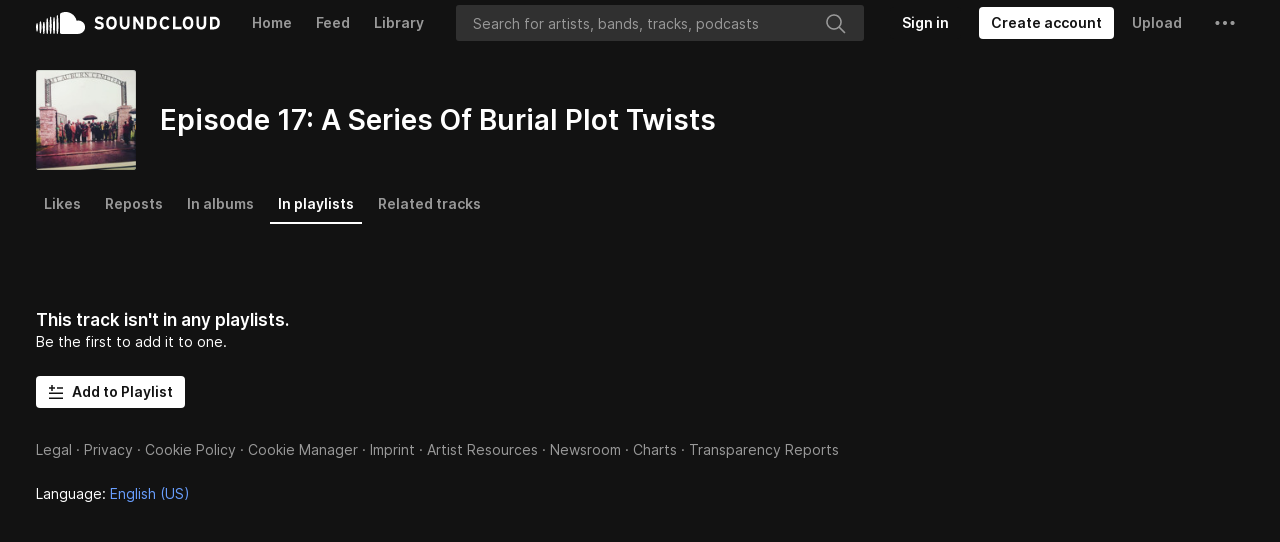

--- FILE ---
content_type: text/html; charset=utf-8
request_url: https://www.google.com/recaptcha/api2/aframe
body_size: 184
content:
<!DOCTYPE HTML><html><head><meta http-equiv="content-type" content="text/html; charset=UTF-8"></head><body><script nonce="X9VFS2xgTYfLAacOPCymTw">/** Anti-fraud and anti-abuse applications only. See google.com/recaptcha */ try{var clients={'sodar':'https://pagead2.googlesyndication.com/pagead/sodar?'};window.addEventListener("message",function(a){try{if(a.source===window.parent){var b=JSON.parse(a.data);var c=clients[b['id']];if(c){var d=document.createElement('img');d.src=c+b['params']+'&rc='+(localStorage.getItem("rc::a")?sessionStorage.getItem("rc::b"):"");window.document.body.appendChild(d);sessionStorage.setItem("rc::e",parseInt(sessionStorage.getItem("rc::e")||0)+1);localStorage.setItem("rc::h",'1763154226955');}}}catch(b){}});window.parent.postMessage("_grecaptcha_ready", "*");}catch(b){}</script></body></html>

--- FILE ---
content_type: application/javascript
request_url: https://a-v2.sndcdn.com/assets/54-f1fadf06.js
body_size: 1535
content:
!function(e){function r(r){for(var n,c,f=r[0],d=r[1],i=r[2],l=0,s=[];l<f.length;l++)c=f[l],Object.prototype.hasOwnProperty.call(o,c)&&o[c]&&s.push(o[c][0]),o[c]=0;for(n in d)Object.prototype.hasOwnProperty.call(d,n)&&(e[n]=d[n]);for(u&&u(r);s.length;)s.shift()();return a.push.apply(a,i||[]),t()}function t(){for(var e,r=0;r<a.length;r++){for(var t=a[r],n=!0,f=1;f<t.length;f++){var d=t[f];0!==o[d]&&(n=!1)}n&&(a.splice(r--,1),e=c(c.s=t[0]))}return e}var n={},o={54:0},a=[];function c(r){if(n[r])return n[r].exports;var t=n[r]={i:r,l:!1,exports:{}};return e[r].call(t.exports,t,t.exports,c),t.l=!0,t.exports}c.e=function(e){var r=[],t=o[e];if(0!==t)if(t)r.push(t[2]);else{var n=new Promise((function(r,n){t=o[e]=[r,n]}));r.push(t[2]=n);var a,f=document.createElement("script");f.charset="utf-8",f.timeout=120,c.nc&&f.setAttribute("nonce",c.nc),f.src=function(e){return c.p+"assets/"+e+"-"+{3:"a629f1b9",4:"0f04d51d",5:"c77c7399",6:"c7ea2589",7:"ca1202a2",8:"ae52b695",9:"42e7dda6",10:"020ca281",11:"dc78d817",12:"020569a7",13:"133ccce4",14:"7f435759",15:"424d959c",16:"fcac2a97",17:"ce632f47",18:"3c73ed38",19:"b1e182db",20:"bf67f672",21:"ff1fc6fd",22:"a026b5d9",23:"963a89b9",24:"d1b9d8e7",25:"a7c72e7b",26:"bc30b50a",27:"909c7dd0",28:"c0a9ef91",29:"e1c5c6df",30:"95b55679",31:"e7d7d7e8",32:"ba339efd",33:"e654db98",34:"b5b5974d",35:"9f730f25",36:"aa909182",37:"69ae44a1",38:"bb09a049",39:"83d15227",40:"6e1df550",41:"2bae2d28",42:"d5b3aa68",43:"9260580c",44:"0af48463",45:"a98bf5b6",46:"e309783d",47:"5566df03",48:"e4c9e843",49:"9cfa5afb",50:"78a6b313",56:"7ac1959f",57:"3c8f319a",58:"dd791324",59:"85d5de18",60:"2b5ee565",61:"1507d52b"}[e]+".js"}(e),0!==f.src.indexOf(window.location.origin+"/")&&(f.crossOrigin="anonymous");var d=new Error;a=function(r){f.onerror=f.onload=null,clearTimeout(i);var t=o[e];if(0!==t){if(t){var n=r&&("load"===r.type?"missing":r.type),a=r&&r.target&&r.target.src;d.message="Loading chunk "+e+" failed.\n("+n+": "+a+")",d.name="ChunkLoadError",d.type=n,d.request=a,t[1](d)}o[e]=void 0}};var i=setTimeout((function(){a({type:"timeout",target:f})}),12e4);f.onerror=f.onload=a,document.head.appendChild(f)}return Promise.all(r)},c.m=e,c.c=n,c.d=function(e,r,t){c.o(e,r)||Object.defineProperty(e,r,{enumerable:!0,get:t})},c.r=function(e){"undefined"!=typeof Symbol&&Symbol.toStringTag&&Object.defineProperty(e,Symbol.toStringTag,{value:"Module"}),Object.defineProperty(e,"__esModule",{value:!0})},c.t=function(e,r){if(1&r&&(e=c(e)),8&r)return e;if(4&r&&"object"==typeof e&&e&&e.__esModule)return e;var t=Object.create(null);if(c.r(t),Object.defineProperty(t,"default",{enumerable:!0,value:e}),2&r&&"string"!=typeof e)for(var n in e)c.d(t,n,function(r){return e[r]}.bind(null,n));return t},c.n=function(e){var r=e&&e.__esModule?function(){return e.default}:function(){return e};return c.d(r,"a",r),r},c.o=function(e,r){return Object.prototype.hasOwnProperty.call(e,r)},c.p="https://a-v2.sndcdn.com/",c.oe=function(e){throw console.error(e),e};var f=window.webpackJsonp=window.webpackJsonp||[],d=f.push.bind(f);f.push=r,f=f.slice();for(var i=0;i<f.length;i++)r(f[i]);var u=d;t()}([]);
//# sourceMappingURL=http://ent/web-sourcemaps/54-f1fadf06.js.map